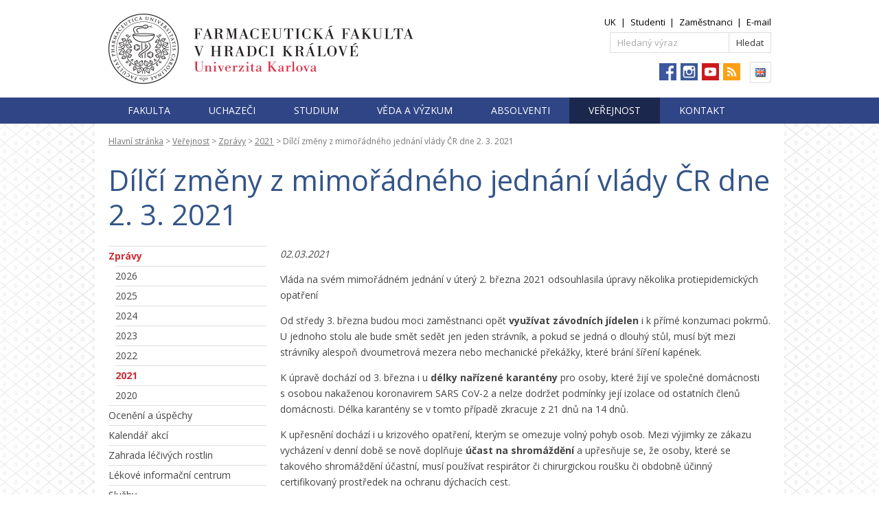

--- FILE ---
content_type: text/html; charset=utf-8
request_url: https://www.faf.cuni.cz/Verejnost/Zpravy/2021/Dilci-zmeny-jednani-vlady-CR-2021-03-02/
body_size: 9151
content:
<!DOCTYPE html PUBLIC "-//W3C//DTD XHTML 1.0 Transitional//EN" "http://www.w3.org/TR/xhtml1/DTD/xhtml1-transitional.dtd">
<html xmlns="http://www.w3.org/1999/xhtml" >
<head id="head"><title>
	D&#237;lč&#237; změny z mimoř&#225;dn&#233;ho jedn&#225;n&#237; vl&#225;dy ČR dne 2. 3. 2021 | Farmaceutick&#225; fakulta Univerzity Karlovy
</title><meta name="description" content="Od 3. 3. 2021 budou moci zaměstnanci opět využívat závodních jídelen i k přímé konzumaci pokrmů. U jednoho stolu ale bude smět sedět jen jeden strávník, a pokud se jedná o dlouhý stůl, musí být mezi strávníky alespoň dvoumetrová mezera nebo mechanické překážky, které brání šíření kapének." /> 
<meta http-equiv="content-type" content="text/html; charset=UTF-8" /> 
<meta http-equiv="pragma" content="no-cache" /> 
<meta http-equiv="content-style-type" content="text/css" /> 
<meta http-equiv="content-script-type" content="text/javascript" /> 
<meta name="keywords" content="akce, konference, novinky, ocenění, služby, zprávy" /> 
<link href="/CMSPages/GetResource.ashx?stylesheetname=FAF" type="text/css" rel="stylesheet"/>
<link href="https://fonts.googleapis.com/css?family=Open+Sans:400,800,700,300&amp;subset=latin,latin-ext" rel="stylesheet" type="text/css">
<script src="/CMSScripts/Custom/FAF/jquery-1.11.2.min.js" type="text/javascript"></script>

 
<link href="/favicon.ico" type="image/x-icon" rel="shortcut icon"/>
<link href="/favicon.ico" type="image/x-icon" rel="icon"/>
<link href="/CMSPages/GetResource.ashx?_webparts=677" type="text/css" rel="stylesheet"/>
</head>
<body class="LTR Safari Chrome Safari120 Chrome120 CSCZ ContentBody" >
    
    <form method="post" action="/Verejnost/Zpravy/2021/Dilci-zmeny-jednani-vlady-CR-2021-03-02/" onsubmit="javascript:return WebForm_OnSubmit();" id="form">
<div class="aspNetHidden">
<input type="hidden" name="__CMSCsrfToken" id="__CMSCsrfToken" value="AbOZWXHh9gMcazcPyJSN/n/zDgAMzFwm+V3RROrsMp60jdNmNkD6wX8QRjrc4Z4IEgehD+DxUIOiHpoib19nzvm6FwwRwHZhQv2H4PRj5e0=" />
<input type="hidden" name="__EVENTTARGET" id="__EVENTTARGET" value="" />
<input type="hidden" name="__EVENTARGUMENT" id="__EVENTARGUMENT" value="" />

</div>

<script type="text/javascript">
//<![CDATA[
var theForm = document.forms['form'];
if (!theForm) {
    theForm = document.form;
}
function __doPostBack(eventTarget, eventArgument) {
    if (!theForm.onsubmit || (theForm.onsubmit() != false)) {
        theForm.__EVENTTARGET.value = eventTarget;
        theForm.__EVENTARGUMENT.value = eventArgument;
        theForm.submit();
    }
}
//]]>
</script>


<script src="/WebResource.axd?d=pynGkmcFUV13He1Qd6_TZHmg1N1EEAt0A4tGXlMz4KsTFel_v3GPFg4hh_r7YfFgxq8vf9_GOESXcCDySImtyA2&amp;t=638901843720898773" type="text/javascript"></script>

<input type="hidden" name="lng" id="lng" value="cs-CZ" />
<script type="text/javascript">
	//<![CDATA[

function PM_Postback(param) { if (window.top.HideScreenLockWarningAndSync) { window.top.HideScreenLockWarningAndSync(1080); } if(window.CMSContentManager) { CMSContentManager.allowSubmit = true; }; __doPostBack('m$am',param); }
function PM_Callback(param, callback, ctx) { if (window.top.HideScreenLockWarningAndSync) { window.top.HideScreenLockWarningAndSync(1080); }if (window.CMSContentManager) { CMSContentManager.storeContentChangedStatus(); };WebForm_DoCallback('m$am',param,callback,ctx,null,true); }
//]]>
</script>
<script src="/ScriptResource.axd?d=x6wALODbMJK5e0eRC_p1LY4qN1sjmegDpsXXCYbDxVXxJSnO5n5pOo6ijuk1mUB2lcsuBRy94muKYN4FfLFQqwuGycXgfPdDwRyMwDQblQwIGqwrpv0pqTzD1zzIowxI0&amp;t=7c776dc1" type="text/javascript"></script>
<script src="/ScriptResource.axd?d=P5lTttoqSeZXoYRLQMIScOBXxKQQETl5Y-KFHqRHrt0esjnVuK56o9FYOniGGlJPo7aB3KmOfdyTr5DjAWjQ8uVi5xfMxsF4tEcmNlBZO1veFfjwLwyGgSz0d06LMVfm0&amp;t=7c776dc1" type="text/javascript"></script>
<script src="/ScriptResource.axd?d=NHo7rzvB81m25b5lv-ojMS5o25_k0SxM1m7NE_hWZTrpg5uixvUB38KAy6iYX4CUjNlR5tOeWsM6-6WcfmTpGV0UAPTFjoegQ_IijcXm3AhV3W2CRdm2ieexhv1kPZJu0&amp;t=7c776dc1" type="text/javascript"></script>
<script src="/ScriptResource.axd?d=G7OZOzpYF9XwHB8eN29Yb0SqAEU9xjcwOwiBAMULsp275yCa0a3lrhUIb4LPYCuxXzDtXF4ExBippDcu_daJr44r07JpU3NpPAa8S4T9k1wQMhGQ5oqBbCAaC-d-ObEuyEJBR5x5mSV4vn-M_fdmpA2&amp;t=7c776dc1" type="text/javascript"></script>
<script src="/ScriptResource.axd?d=Y4RJC2UgV6Ws3MXxk43ByVeI50Dvsd2AQA5Ciw-0sMue8k9Ie07F6SZdB1cLe6YeYsQELV4ZMG2oco8YU1_rzqgQ12kH6P3uRA7y3szzB3iXnNsjo7tdmQzTPN0XaihqcqS7_4WQEdijRW6pWaVmWg2&amp;t=7c776dc1" type="text/javascript"></script>
<script type="text/javascript">
	//<![CDATA[

var CMS = CMS || {};
CMS.Application = {
  "isRTL": "false",
  "isDebuggingEnabled": false,
  "applicationUrl": "/",
  "imagesUrl": "/CMSPages/GetResource.ashx?image=%5bImages.zip%5d%2f",
  "isDialog": false
};

//]]>
</script>
<script type="text/javascript">
//<![CDATA[
function WebForm_OnSubmit() {
null;
return true;
}
//]]>
</script>

<div class="aspNetHidden">

	<input type="hidden" name="__VIEWSTATEGENERATOR" id="__VIEWSTATEGENERATOR" value="A5343185" />
	<input type="hidden" name="__SCROLLPOSITIONX" id="__SCROLLPOSITIONX" value="0" />
	<input type="hidden" name="__SCROLLPOSITIONY" id="__SCROLLPOSITIONY" value="0" />
</div>
    <script type="text/javascript">
//<![CDATA[
Sys.WebForms.PageRequestManager._initialize('manScript', 'form', ['tctxM',''], [], [], 90, '');
//]]>
</script>

    <div id="ctxM">

</div>
    
<div id="container">
  <div class="zoneTopWrap">
    <div class="inner">
      <div class="zoneLogo">
        <p><a href="/"><img alt="Farmaceutická fakulta Univerzity Karlovy" height="102" src="/App_Themes/FAF/Images/FAF-logo2017.png" width="535" /></a></p>

      </div>
      <div class="zoneTop">
        <div class="SiteLinks"><p><a href="https://www.cuni.cz/">UK</a><span>|</span><a href="https://intranet.faf.cuni.cz/Student/">Studenti</a><span>|</span><a href="https://intranet.faf.cuni.cz/Staff/">Zaměstnanci</a><span>|</span><a href="https://outlook.com/owa/faf.cuni.cz">E-mail</a></p>




</div><div class="HeadSearchBox"><div id="p_lt_zT_SearchBox_pnlSearch" class="searchBox" onkeypress="javascript:return WebForm_FireDefaultButton(event, &#39;p_lt_zT_SearchBox_btnSearch&#39;)">
	
    <label for="p_lt_zT_SearchBox_txtWord" id="p_lt_zT_SearchBox_lblSearch" style="display:none;">Hledat:</label>
    <input type="hidden" name="p$lt$zT$SearchBox$txtWord_exWatermark_ClientState" id="p_lt_zT_SearchBox_txtWord_exWatermark_ClientState" /><input name="p$lt$zT$SearchBox$txtWord" type="text" maxlength="1000" id="p_lt_zT_SearchBox_txtWord" class="form-control" />
    <input type="submit" name="p$lt$zT$SearchBox$btnSearch" value="Hledat" id="p_lt_zT_SearchBox_btnSearch" class="btn btn-default" />
    
    <div id="p_lt_zT_SearchBox_pnlPredictiveResultsHolder" class="predictiveSearchHolder">

	</div>

</div>
</div>

<div class="languageSelection"><a  title="English" href="/Public/News/2021/Extraordinary-measures-2021-03-02/ "><div class="en-gb"></div></a>

</div><div class="topHeaderSocialIcon">
<ul>
	<li><a href="https://www.facebook.com/UKFaF/" title="Facebook"><img alt="Facebook" height="25" src="/Images/icons/fb.aspx" /></a></li>
	<li><a href="https://www.instagram.com/farmacie_uk_hk/" title="Instagram"><img alt="Instagram" height="25" src="/Images/icons/instagram.aspx" /></a></li>
	<!--	<li><a href="https://twitter.com/faf_cuni" title="Twitter"><img alt="Twitter" height="25" src="/Images/icons/twitter.aspx" /></a></li> -->
	<li><a href="https://www.youtube.com/user/UniKarlova" title="YouTube"><img alt="YouTube" height="25" src="/Images/icons/youtube.aspx" /></a></li>
	<li><a href="https://www.faf.cuni.cz/Verejnost/Zpravy/?rss=Zpravy" title="RSS News"><img alt="RSS" height="25" src="/Images/icons/rss-icon.aspx" /></a></li>
</ul>
</div>





      </div>
      <div class="clear">
      </div>
    </div>
  </div>
  <!-- Menu -->
  <div class="zoneMenuWrap">
    <div class="inner">
      <div class="zoneMenu">
        <div class="SimpleMenu">
	<ul id="tm" class="CMSListMenuUL">
		<li class="CMSListMenuLI">
			<a class="CMSListMenuLink" href="/Fakulta/">Fakulta</a>
			<ul class="CMSListMenuUL">
				<li class="CMSListMenuLI">
					<a class="CMSListMenuLink" href="/Fakulta/Predstaveni-fakulty/">Představení&nbsp;fakulty</a>
				</li>
				<li class="CMSListMenuLI">
					<a class="CMSListMenuLink" href="/Fakulta/Historie/">Historie</a>
				</li>
				<li class="CMSListMenuLI">
					<a class="CMSListMenuLink" href="/Fakulta/Uredni-deska/">Úřední&nbsp;deska</a>
				</li>
				<li class="CMSListMenuLI">
					<a class="CMSListMenuLink" href="/Fakulta/Organizacni-struktura/">Organizační&nbsp;struktura</a>
				</li>
				<li class="CMSListMenuLI">
					<a class="CMSListMenuLink" href="/Fakulta/Dokumenty/">Dokumenty&nbsp;a&nbsp;předpisy</a>
				</li>
				<li class="CMSListMenuLI">
					<a class="CMSListMenuLink" href="/Fakulta/Evropske-projekty/">Evropské&nbsp;projekty</a>
				</li>
				<li class="CMSListMenuLI">
					<a class="CMSListMenuLink" href="/Fakulta/Uredni-deska/Vyberova-rizeni/">Pracovní&nbsp;pozice</a>
				</li>
				<li class="CMSListMenuLI">
					<a class="CMSListMenuLink" href="/Fakulta/Benefity/">Benefity&nbsp;pro&nbsp;zaměstnance</a>
				</li>
				<li class="CMSListMenuLI">
					<a class="CMSListMenuLink" href="/IT-info/">Návody,&nbsp;IT</a>
				</li>
				<li class="CMSListMenuLI">
					<a class="CMSListMenuLink" href="/Fakulta/Spolky/SpVCMF/">Spolky</a>
				</li>
				<li class="CMSListMenuLI">
					<a class="CMSListMenuLink" href="/Fakulta/Galerie/">Galerie&nbsp;fotografií</a>
				</li>
				<li class="CMSListMenuLILast">
					<a class="CMSListMenuLink" href="/Fakulta/Kontakty/">Kontakt</a>
				</li>

			</ul>
		</li>
		<li class="CMSListMenuLI">
			<a class="CMSListMenuLink" href="/Prihlaseni/">Uchazeči</a>
			<ul class="CMSListMenuUL">
				<li class="CMSListMenuLI">
					<a class="CMSListMenuLink" href="/dny-otevrenych-dveri/">Den&nbsp;otevřených&nbsp;dveří</a>
				</li>
				<li class="CMSListMenuLI">
					<a class="CMSListMenuLink" href="/Prihlaseni/Bakalarske-a-magisterske-studium/">Bakalářské&nbsp;a&nbsp;magisterské&nbsp;studium</a>
				</li>
				<li class="CMSListMenuLI">
					<a class="CMSListMenuLink" href="/PhD/">Doktorské&nbsp;studium</a>
				</li>
				<li class="CMSListMenuLI">
					<a class="CMSListMenuLink" href="/Prihlaseni/Proc-FAF/">Proč&nbsp;studovat&nbsp;u&nbsp;nás</a>
				</li>
				<li class="CMSListMenuLILast">
					<a class="CMSListMenuLink" href="https://is.cuni.cz/studium/prijimacky/">Přihláška&nbsp;ke&nbsp;studiu</a>
				</li>

			</ul>
		</li>
		<li class="CMSListMenuLI">
			<a class="CMSListMenuLink" href="/Studium/">Studium</a>
			<ul class="CMSListMenuUL">
				<li class="CMSListMenuLI">
					<a class="CMSListMenuLink" href="/Studium/Bakalarske/">Bakalářské&nbsp;studium</a>
				</li>
				<li class="CMSListMenuLI">
					<a class="CMSListMenuLink" href="/Studium/Magisterske/">Magisterské&nbsp;studium</a>
				</li>
				<li class="CMSListMenuLI">
					<a class="CMSListMenuLink" href="/Studium/Doktorske/">Doktorské&nbsp;studium</a>
				</li>
				<li class="CMSListMenuLI">
					<a class="CMSListMenuLink" href="/Studium/Rigorozni-rizeni/">Rigorózní&nbsp;řízení</a>
				</li>
				<li class="CMSListMenuLI">
					<a class="CMSListMenuLink" href="/CZV/">Celoživotní&nbsp;vzdělávání</a>
				</li>
				<li class="CMSListMenuLI">
					<a class="CMSListMenuLink" href="/Studium/Zahranici/">Studium&nbsp;v&nbsp;zahraničí</a>
				</li>
				<li class="CMSListMenuLILast">
					<a class="CMSListMenuLink" href="/Pruvodce/">Průvodce&nbsp;pro&nbsp;studenty&nbsp;1.&nbsp;ročníku</a>
				</li>

			</ul>
		</li>
		<li class="CMSListMenuLI">
			<a class="CMSListMenuLink" href="/Veda/">Věda&nbsp;a&nbsp;výzkum</a>
			<ul class="CMSListMenuUL">
				<li class="CMSListMenuLI">
					<a class="CMSListMenuLink" href="/Veda/Top-veda/">TOP&nbsp;fakulta&nbsp;ve&nbsp;vědě</a>
				</li>
				<li class="CMSListMenuLI">
					<a class="CMSListMenuLink" href="/Veda/Oblasti-vyzkumu/">Oblasti&nbsp;výzkumu</a>
				</li>
				<li class="CMSListMenuLI">
					<a class="CMSListMenuLink" href="https://portal.faf.cuni.cz/Projects/">Výzkumné&nbsp;projekty</a>
				</li>
				<li class="CMSListMenuLI">
					<a class="CMSListMenuLink" href="/Veda/Vedecko-pedagogicke-tituly/">Vědecko-pedagogické&nbsp;tituly</a>
				</li>
				<li class="CMSListMenuLI">
					<a class="CMSListMenuLink" href="http://portal.faf.cuni.cz/Publications/">Publikační&nbsp;činnost</a>
				</li>
				<li class="CMSListMenuLI">
					<a class="CMSListMenuLink" href="/Veda/GAP/">Granty&nbsp;a&nbsp;projekty</a>
				</li>
				<li class="CMSListMenuLI">
					<a class="CMSListMenuLink" href="http://portal.faf.cuni.cz/">Vědecký&nbsp;portál</a>
				</li>
				<li class="CMSListMenuLILast">
					<a class="CMSListMenuLink" href="https://portal.faf.cuni.cz/Technology-transfer/">Transfer&nbsp;technologií</a>
				</li>

			</ul>
		</li>
		<li class="CMSListMenuLI">
			<a class="CMSListMenuLink" href="/absolvent/">Absolventi</a>
			<ul class="CMSListMenuUL">
				<li class="CMSListMenuLI">
					<a class="CMSListMenuLink" href="/absolvent/dejte-nam-o-sobe-vedet/">Registrace&nbsp;absolventů</a>
				</li>
				<li class="CMSListMenuLI">
					<a class="CMSListMenuLink" href="/absolvent/Alumni/">Klub&nbsp;Alumni&nbsp;UK</a>
				</li>
				<li class="CMSListMenuLI">
					<a class="CMSListMenuLink" href="/Studium/Celozivotni-vzdelavani">Celoživotní&nbsp;vzdělávání</a>
				</li>
				<li class="CMSListMenuLILast">
					<a class="CMSListMenuLink" href="/absolvent/Benefity-pro-zamestnance-a-absolventy/">Benefity&nbsp;pro&nbsp;zaměstnance&nbsp;a&nbsp;absolventy</a>
				</li>

			</ul>
		</li>
		<li class="CMSListMenuHighlightedLI">
			<a class="CMSListMenuLinkHighlighted" href="/Verejnost/">Veřejnost</a>
			<ul class="CMSListMenuUL">
				<li class="CMSListMenuHighlightedLI">
					<a class="CMSListMenuLinkHighlighted" href="/Verejnost/Zpravy/">Zprávy</a>
				</li>
				<li class="CMSListMenuLI">
					<a class="CMSListMenuLink" href="/Verejnost/Oceneni-a-uspechy/">Ocenění&nbsp;a&nbsp;úspěchy</a>
				</li>
				<li class="CMSListMenuLI">
					<a class="CMSListMenuLink" href="/Verejnost/Konference/">Kalendář&nbsp;akcí</a>
				</li>
				<li class="CMSListMenuLI">
					<a class="CMSListMenuLink" href="/Zahrada-lecivych-rostlin/">Zahrada&nbsp;léčivých&nbsp;rostlin</a>
				</li>
				<li class="CMSListMenuLI">
					<a class="CMSListMenuLink" href="/LIC/">Lékové&nbsp;informační&nbsp;centrum&nbsp;</a>
				</li>
				<li class="CMSListMenuLI">
					<a class="CMSListMenuLink" href="/Verejnost/Sluzby/">Služby</a>
				</li>
				<li class="CMSListMenuLI">
					<a class="CMSListMenuLink" href="/Verejnost/Napsali-o-nas/">Fakulta&nbsp;v&nbsp;médiích</a>
				</li>
				<li class="CMSListMenuLI">
					<a class="CMSListMenuLink" href="/Verejnost/Galerie-Na-Moste/">Galerie&nbsp;Na&nbsp;Mostě</a>
				</li>
				<li class="CMSListMenuLI">
					<a class="CMSListMenuLink" href="/Verejnost/Detska-skupina/">Dětská&nbsp;skupina&nbsp;Fafík</a>
				</li>
				<li class="CMSListMenuLI">
					<a class="CMSListMenuLink" href="/Fakultni-skoly/">Fakultní&nbsp;školy</a>
				</li>
				<li class="CMSListMenuLILast">
					<a class="CMSListMenuLink" href="/FARMAKOS/">Farmaceutický&nbsp;korespondenční&nbsp;seminář</a>
				</li>

			</ul>
		</li>
		<li class="CMSListMenuLILast">
			<a class="CMSListMenuLink" href="/fakulta/kontakty/">Kontakt</a>
		</li>

	</ul>


</div>
        <div class="clear">
        </div>
      </div>
    </div>
  </div>
  <div class="zoneBreadcrumbsWrap">
  <div class="inner">
    <!-- Breadcrumbs -->
    <div class="zoneBreadcrumbs">
<div class="breadcrumbsBox">
<a href="/">Hlavní stránka</a>&#160;&gt;&#160;<a href="/Verejnost/" class="CMSBreadCrumbsLink">Veřejnost</a> &gt; <a href="/Verejnost/Zpravy/" class="CMSBreadCrumbsLink">Zpr&#225;vy</a> &gt; <a href="/Verejnost/Zpravy/2021/" class="CMSBreadCrumbsLink">2021</a> &gt; <span  class="CMSBreadCrumbsCurrentItem">D&#237;lč&#237; změny z mimoř&#225;dn&#233;ho jedn&#225;n&#237; vl&#225;dy ČR dne 2. 3. 2021</span>
</div>    </div>
    <div class="clear">
    </div>
  </div>
</div>

  
  <!-- Content -->
  <div class="zoneMainContent">
    

<div class="twoColumnsLeft innerContent">
  <h1>Dílčí změny z mimořádného jednání vlády ČR dne 2. 3. 2021




</h1>
  <div class="left"><div class="padding"><div class="leftBoxCSSlist menuGap">
	<ul id="lm" class="LeftCMSListMenuUL">
		<li class="LeftCMSListMenuHighlightedLI">
			<a class="LeftCMSListMenuLinkHighlighted" href="/Verejnost/Zpravy/">Zprávy</a>
			<ul class="LeftCMSListMenuUL">
				<li class="LeftCMSListMenuLI">
					<a class="LeftCMSListMenuLink" href="/Verejnost/Zpravy/2026/">2026</a>
				</li>
				<li class="LeftCMSListMenuLI">
					<a class="LeftCMSListMenuLink" href="/Verejnost/Zpravy/2025/">2025</a>
				</li>
				<li class="LeftCMSListMenuLI">
					<a class="LeftCMSListMenuLink" href="/Verejnost/Zpravy/2024/">2024</a>
				</li>
				<li class="LeftCMSListMenuLI">
					<a class="LeftCMSListMenuLink" href="/Verejnost/Zpravy/2023/">2023</a>
				</li>
				<li class="LeftCMSListMenuLI">
					<a class="LeftCMSListMenuLink" href="/Verejnost/Zpravy/2022/">2022</a>
				</li>
				<li class="LeftCMSListMenuHighlightedLI">
					<a class="LeftCMSListMenuLinkHighlighted" href="/Verejnost/Zpravy/2021/">2021</a>
				</li>
				<li class="LeftCMSListMenuLILast">
					<a class="LeftCMSListMenuLink" href="/Verejnost/Zpravy/2020/">2020</a>
				</li>

			</ul>
		</li>
		<li class="LeftCMSListMenuLI">
			<a class="LeftCMSListMenuLink" href="/Verejnost/Oceneni-a-uspechy/">Ocenění a úspěchy</a>
		</li>
		<li class="LeftCMSListMenuLI">
			<a class="LeftCMSListMenuLink" href="/Verejnost/Konference/">Kalendář akcí</a>
		</li>
		<li class="LeftCMSListMenuLI">
			<a class="LeftCMSListMenuLink" href="/Zahrada-lecivych-rostlin/">Zahrada léčivých rostlin</a>
		</li>
		<li class="LeftCMSListMenuLI">
			<a class="LeftCMSListMenuLink" href="/LIC/">Lékové informační centrum </a>
		</li>
		<li class="LeftCMSListMenuLI">
			<a class="LeftCMSListMenuLink" href="/Verejnost/Sluzby/">Služby</a>
		</li>
		<li class="LeftCMSListMenuLI">
			<a class="LeftCMSListMenuLink" href="/Verejnost/Napsali-o-nas/">Fakulta v médiích</a>
		</li>
		<li class="LeftCMSListMenuLI">
			<a class="LeftCMSListMenuLink" href="/Verejnost/Galerie-Na-Moste/">Galerie Na Mostě</a>
		</li>
		<li class="LeftCMSListMenuLI">
			<a class="LeftCMSListMenuLink" href="/Verejnost/Detska-skupina/">Dětská skupina Fafík</a>
		</li>
		<li class="LeftCMSListMenuLI">
			<a class="LeftCMSListMenuLink" href="/Fakultni-skoly/">Fakultní školy</a>
		</li>
		<li class="LeftCMSListMenuLILast">
			<a class="LeftCMSListMenuLink" href="/FARMAKOS/">Farmaceutický korespondenční seminář</a>
		</li>

	</ul>


<div class="clear"></div></div>
  </div></div>
  <div class="center"><div class="textContent">



</div>
<p class="DatumVydani"><i>02.03.2021</i></p>
<div class="TextContent"><p>Vláda na svém mimořádném jednání v úterý 2. března 2021 odsouhlasila úpravy několika protiepidemických opatření</p>

<p>Od středy 3. března budou moci zaměstnanci opět&nbsp;<strong>využívat závodních jídelen</strong>&nbsp;i k&nbsp;přímé konzumaci pokrmů. U jednoho stolu ale bude smět sedět jen jeden strávník, a pokud se jedná o dlouhý stůl, musí být mezi strávníky alespoň dvoumetrová mezera nebo mechanické překážky, které brání šíření kapének.</p>

<p>K&nbsp;úpravě dochází od 3. března i u&nbsp;<strong>délky nařízené karantény</strong>&nbsp;pro osoby, které žijí ve společné domácnosti s&nbsp;osobou nakaženou koronavirem SARS CoV-2 a nelze dodržet podmínky její izolace od ostatních členů domácnosti. Délka karantény se v&nbsp;tomto případě zkracuje z&nbsp;21 dnů na 14 dnů.</p>

<p>K&nbsp;upřesnění dochází i u krizového opatření, kterým se omezuje volný pohyb osob. Mezi výjimky ze zákazu vycházení v&nbsp;denní době se nově doplňuje&nbsp;<strong>účast na shromáždění</strong>&nbsp;a upřesňuje se, že osoby, které se takového shromáždění účastní, musí používat respirátor či chirurgickou roušku či obdobně účinný certifikovaný prostředek na ochranu dýchacích cest.</p>

<p>Originální verze dokumentů jsou k&nbsp;dispozici na <a href="https://www.vlada.cz/cz/epidemie-koronaviru/dulezite-informace/prehled-vladnich-usneseni-od-vyhlaseni-nouzoveho-stavu-180608/">stránce vlády ČR</a>.</p>

<h3>Další informace</h3>

<p>Další informace na&nbsp;<a href="https://www.faf.cuni.cz/COVID/">stránce shromažďující informace týkající se COVID-19</a>.</p>
</div>
</div>
  <div class="clear"></div>
</div>

    <div class="clear">
    </div>
  </div>
  <!-- Footer zone -->
  <div class="zoneFooter">
    <div class="inner">
      <div class="left"><div class="padding"><p>&copy; 2023 Univerzita Karlova,&nbsp;Farmaceutická fakulta&nbsp;v Hradci Králové | <a href="/Fakulta/Dokumenty/Website-information/">O webu a cookies</a> | <a href="https://www.kentico.com/" rel="nofollow">Kentico CMS</a></p>




</div></div>
      <div class="right"><div class="padding"></div></div>
      <div class="clear"></div>
    </div>
  </div>
</div>

    
    

<script type="text/javascript">
	//<![CDATA[
if (typeof(Sys.Browser.WebKit) == 'undefined') {
    Sys.Browser.WebKit = {};
}
if (navigator.userAgent.indexOf('WebKit/') > -1) {
    Sys.Browser.agent = Sys.Browser.WebKit;
    Sys.Browser.version = parseFloat(navigator.userAgent.match(/WebKit\/(\d+(\.\d+)?)/)[1]);
    Sys.Browser.name = 'WebKit';
}
//]]>
</script>
<script type="text/javascript">
//<![CDATA[

var callBackFrameUrl='/WebResource.axd?d=beToSAE3vdsL1QUQUxjWdVL1kgJt_qD8QLfz7KRSSG7p1xaOrNKR7oCnqLpG8dzXhEn3ceywlPCNMFbqwig9ng2&t=638901843720898773';
WebForm_InitCallback();
theForm.oldSubmit = theForm.submit;
theForm.submit = WebForm_SaveScrollPositionSubmit;

theForm.oldOnSubmit = theForm.onsubmit;
theForm.onsubmit = WebForm_SaveScrollPositionOnSubmit;
Sys.Application.add_init(function() {
    $create(Sys.Extended.UI.TextBoxWatermarkBehavior, {"ClientStateFieldID":"p_lt_zT_SearchBox_txtWord_exWatermark_ClientState","WatermarkCssClass":" watermark","WatermarkText":"Hledaný výraz","id":"p_lt_zT_SearchBox_txtWord_exWatermark"}, null, null, $get("p_lt_zT_SearchBox_txtWord"));
});
//]]>
</script>
  <input type="hidden" name="__VIEWSTATE" id="__VIEWSTATE" value="HuQaR2f+buigTXsJ2XO+RgZWm1qmF/pM7cdXU7Z2d3eevN1QoOg+9ojHbJwEzHT5E7Qjup9320aS42qEG2Gp5U00FOfe3b2R6Li096LuJlpV7VHYP5hrtBuXLbZbVeGJKNkcgdR20VC3VfKk8sEGMls8HtpZoYxRlw/x8oLnlPe+vfViVq5e0vKpG5qMbPX9ZiFyDCAcPWaWvy1mSvhx9lce/[base64]/8kUi9qjGqDGQYDrkkCtzuPWHkbPZDt63oFJWqA1S8cDPXLVAX0Uh9b1WymkW7osulT5KJyJwD+ZcIr821AXyR6LFFAUfV2DWLmoy2VVP75QM+Fr8JkuRfXkpzH76Y6du2ZQRY56nxXvYGM6t0Z4784Gox+6at/AJE4XbjlDHQVrHw7sauzgWFb1HLeYOfE57csIDL2QQqwV5Jy9D/tuKyn3ZS5wObrzH96MWlDf3eQBZEQOcKf4dVdjdDOVfvwS6DDF37vQaFxCy915jkBTfj+UUwFS2CDUnHdO+ABRUEHfqskDiN5w0tiwJT0eyFLKa1vFxunpJxBZZKpX2W7jS7z3Dox/sdoiF4ggO9nxuo6FD2gEmx3oaaskQ18Y94fRN87231R47JPOCQH7CX1thJvbhUNszWm84P1fhIxPrb0h+0jWatkgZo0ZFiRpoOcphpEL9vX1ZSEb7SkYNmATfID3hbqqTUZ237PXNdTh2fLVOscGqdO3x6Rq4iwWXs/EFxMTEG8SmkFAAeMCJZbjU1S/ng/RFAykM2ZAPRJsbnilPuRsYWlHj8+jq67oXSImE44xVbfdkx9ndWVoURjg0ez/JDR8qoytt7ekqgXdXwgSsEeW/5mfaks99kmK5U87GhvzHrNGl4cOmFcQNIYuwQUb00JHmKx4vyp6a021kslbzMFD1j0s41hY+QCI+WnjwL0ovrEXS3rkXbMqD0b4GWm1n4ClZvTfvfo/hv5jyxLM7xeNO9ghSBiSICezkYHNiAJLD2bAg2KL73C/dTQENG06eZeOWuJf+K6iYBXWPZDFG2uxR12Kk6UbE3JiJLqPoEPmE36/vgNthDT7bD0ZJZ8iwbWnFdD61mPuiWymHI4zhJSt2Xs5V5GKsyLB+0fmFTDVYUTJWogGWvbnrtjal4nkOAUyiTzV4yko2T302TnL/AlD6ZWyZVAo3zUJvq0SIUK543hZyivkLvRskNMlNegvWhLq+Zii25frwmq/pWzSHPWDOp+GMkGZ/9aNaJVmUNRaecfNUKKyDUSi4sHZujGh52evNJ/fKUNQJVI7o/[base64]/y2GfmbbHgbNEO2Cxp/R/DoUQ9BuMHiC7Xige/hbFBw3nGvigaSUx7dwQv5jXc6IyI+rBC9zPrc7MhTSnX8pcZLgRVE2T2fbVna10KctrASkMIYsF9ZoNS8nGNSi6+COIMwgM7TzqBWq7WsHI9BhYjC3rCrIm9GWoiqSKhHpAzj47u2shkFcjmjp3UeuxAcwjV/aj7Nlle7EpTcUpwJEKBWrJIuW884ymfUNE6uYzRxFavTh44xBz7S+PC1SwkQG/GoKfoOMdZh6mEhgDI/Pbiop6n+rUBvocKjG3N22UPlNBkV5eDODpfm7e1WjjPgvYp1MS/oNNDA5e8wRj+DtNdlrFHBLb5HTFUzPAuM75pGcgQnzJjbxa/T12xVAVMQwZlnzY9D87WWVwckyZCt37Hoa3SNrO/gRFCQykPM7JAsPU+mugr39sztn8lehSALb+kxIxWOsHptUYuOBEdsD8zxhSRDZTZxigXAmJ0CpLrL6z7SdZdaiaPKaroz3I+bmBj3L4CHSol2efjo51L9FwCoN//75Zdem3V8creWPGgySYi2z5+44lZjhIzcQX1aLUzUa6Jc8HHMMdEA6pEM+TnxBHVGAK2mVdEqCuY8/[base64]/[base64]/ooWr0q8g3gaCF+nvqZqEygj9KOKqtqSfz+9dvMJnfpg68icw/y0KawVh+rnhlw8e/n8kiwuMPx/1fA2PzeppopPWaewUjR1GhprA2hS8jS4UkRxRxy1omxDLcHJCe5DHuww/BGaYtQ2lR916olo6a2IqjwYSBzdb+42ATrcZPiFL8ey52ITQ7Ofoo7t+8X3wCIDegGEkkgMp+lLRExj6B0jAfjxRwFfflTy8OKG9nIUYGv1pCFNHVL3yEkegyAtJw8jsw5Anxo=" />
  <script type="text/javascript"> 
      //<![CDATA[
      if (window.WebForm_InitCallback) { 
        __theFormPostData = '';
        __theFormPostCollection = new Array();
        window.WebForm_InitCallback(); 
      }
      //]]>
    </script>
  </form>
</body>
</html>


--- FILE ---
content_type: text/css; charset=utf-8
request_url: https://www.faf.cuni.cz/CMSPages/GetResource.ashx?stylesheetname=FAF
body_size: 3273
content:
@import url("/CMSPages/GetResource.ashx?stylesheetname=FAFCommon");h1,h2,h3,h4,h5{color:#358}h1 a,h2 a,h3 a,h4 a,h5 a{color:#358}h1 a:hover,h2 a:hover,h3 a:hover,h4 a:hover,h5 a:hover{color:#358}h1 a:visited,h2 a:visited,h3 a:visited,h4 a:visited,h5 a:visited{color:#358}a{color:#358}a:visited{color:#358}.zoneTopWrap{background-color:#21305d;background-color:#fff}.zoneMenuWrap{background:#2f4585}.centered{text-align:center}.bg-gray{background-color:#eaeff2}.bg-darkblue{background-color:#2f4585;color:#fff}.bg-lightred{background-color:#eab2b9}.bg-lightblue{background-color:#bcc8eb}.dark{color:#444}.white{color:#fff}.blue-content a{color:#fff}.zoneLogo{padding:20px 0 20px 0}.zoneTop .SiteLinks{color:#000}.zoneTop .SiteLinks a{color:#000}.zoneTop .languageSelectionWithCultures{color:#000}.zoneTop .languageSelectionWithCultures a{color:#000}.zoneMenu{color:#fff}.zoneMenu ul{}.zoneMenu ul li a{color:#fff}.zoneMenu .CMSListMenuLinkHighlighted{background-color:#1b274c;color:#fff}.zoneMenu .CMSListMenuLink:hover{background-color:#3a55a3}.SimpleMenu UL{Float:left;Background:#2f4585;Padding:0;Margin:0;List-style-type:none}.SimpleMenu UL UL{Display:none}.SimpleMenu UL LI:hover UL{Display:block;Border-top:none;Width:310px;Position:absolute}.SimpleMenu UL LI UL LI{text-transform:none;float:none;text-align:left}.zoneFooter{}.PersonsBox{padding:5px}.PersonsBox .label{float:left;width:200px}.PersonsBox .ColR{width:auto;margin-left:200px}.UDListItemHP h2{padding-bottom:0}.UDFilledUnder,.UDFilledUnder a{color:#777}.UDDate{padding-bottom:1em}.UDItemHP{line-height:1.3em;padding-bottom:1em}.ODtable .tableheader{font-weight:bold}.ODtable tbody tr:nth-child(odd){background:#eee}.ODtable tbody tr td{padding-top:12px;padding-bottom:12px;padding-right:7px;padding-left:7px}.ODneplatne{text-decoration:line-through}.ZpravaSummary{margin:0 0 20px 0}.ZpravaSummaryImg{float:left;margin:0 0 0 0}.ZpravaSummaryText{margin-left:170px}.ZpravaSummaryText h3{padding:0 0 0 0}.ZpravaSummaryText .datum{padding:0 0;color:#444;font-size:12px}.NapsalionasSummary{margin:0 0 20px 0}.NapsalionasSummaryImg{float:left;margin:5px 0 0 0}.NapsalionasSummaryText{margin-left:65px}.NapsalionasSummaryText .datum{padding:0 0;color:#444;font-size:12px}.NapsalionasSummaryText h3{padding:0 0 0 0}.UdalostDne{padding:0;margin-bottom:1.5em;overflow:hidden;width:100%}.UdalostDne .CalIcon{float:left;width:106px;height:61px;background:transparent url(/App_Themes/FAF/Images/calendar_blue.png) no-repeat top center;text-align:center;line-height:100%;padding-top:40px;margin-top:5px;margin-right:15px;color:#2f4585}.UdalostDne .CalIcon .number{padding-top:5px;font-size:170%;font-weight:bold}.UdalostDne .content{float:left;padding-top:0;width:80%}.UdalostDne .content .header{padding-top:0;padding-bottom:3px;font-weight:normal;font-size:110%}.UdalostDne .content a{text-decoration:underline}.HP .TableObory a{color:#444;text-decoration:none}.HP .TableObory a:hover{text-decoration:underline}.HP .TableObory h2 a{color:#358;text-decoration:none}.HP .TableObory td{line-height:1.5em}.HP .TableObory td small{line-height:1.3em}.HP .RCol1{padding-bottom:1em}.HP .RCol1 .label{background-color:maroon;border-bottom:solid 1px #fff;height:40px;padding:10px 10px;vertical-align:bottom;width:230px;text-transform:uppercase;line-height:1em}.HP .RCol1 a{color:#fff;text-decoration:none}.HP .RCol1 a:hover{text-decoration:underline}.HP .HeroImageHP{max-width:668px;overflow:hidden}.HP .Aktuality li{padding-bottom:.3em}.HP .Aktuality ul{overflow:hidden}#customHPSlider{margin-bottom:0}#customHPSlider .bx-wrapper{margin-bottom:0;position:relative}#customHPSlider .bx-wrapper .bx-viewport{moz-box-shadow:0 0 0 #ccc;-webkit-box-shadow:0 0 0 #ccc;box-shadow:0 0 0 #ccc;left:0;border:0}#customHPSlider .bx-wrapper .bx-viewport ul{padding-left:0;margin-left:0;list-style-type:none;padding-bottom:0;margin-bottom:0}#customHPSlider .bx-wrapper .bx-viewport ul li{width:964px!important;background:#fff}#customHPSlider li{position:relative}#customHPSlider .content{position:absolute;bottom:0;left:0;height:96px;width:100%;background:rgba(204,44,50,.8);padding-left:20px}#customHPSlider .content.blue{background:rgba(47,69,133,.8)}#customHPSlider .content.yellow{background:rgba(204,198,44,.8);background:rgba(174,169,38,.8)}#customHPSlider .content.green{background:rgba(46,82,18,.8);background:rgba(38,68,15,.8)}#customHPSlider .content.dark{background:rgba(34,34,34,.8)}#customHPSlider .content.noBg{background:none}#customHPSlider .content h3{font-size:36px;color:#fff;margin-top:12px;margin-bottom:4px;padding:0}#customHPSlider .content a{color:#fff;font-size:18px;text-decoration:none}#customHPSlider .content a:hover{text-decoration:underline}.HP2 .ThreeColBox{float:left;width:308px;margin-top:20px}.HP2 .ThreeColBoxSpacer{float:left;width:20px;height:150px}.HP2 .ThreeColBox h2{xtext-transform:uppercase;padding-top:0}.HP2 .ThreeColBox .inner-box{padding-top:15px!important}.HP2 .ThreeColBox p.content{height:110px}.HP2 .ThreeColBox p{padding:0}.HP2 .ThreeColBox p a{color:#444;text-decoration:none}.HP2 .ThreeColBox p a:hover{text-decoration:underline}.HP2 .PartnerBox h2{xtext-transform:uppercase;padding:0}.HP2 .PartnerBox p{padding:0}.HP2 .bg-darkblue h2,.HP2 .bg-darkblue h3{color:#fff}.HP2 .blue-content a,.HP2 .blue-content a:visited{text-decoration:none;color:#fff}.HP2 .blue-content a:hover{text-decoration:underline;color:#fff}.HP2 .FBlink{padding:20px 0;line-height:1.25em}.HP2 .FBlink a{text-decoration:none;color:#444}.HP2 .HPNewsBox h2{xtext-transform:uppercase}.HP2 .NewsBox{float:left;width:308px}.HP2 .NewsBoxSpacer{float:left;width:20px;height:130px}.HP2 .NewsBoxHSpacer{float:left;width:964px;height:20px}.HP2 .NewsBox .LeftContent{float:left;width:154px;height:130px;overflow:hidden}.HP2 .NewsBox .LeftContent p{padding:0;margin:10px;font-size:10pt;line-height:1.5em}.HP2 .NewsBox .LeftContent a{color:#444;text-decoration:none}.HP2 .NewsBox .LeftContent a:hover{text-decoration:underline}.HP2 .NewsBox .RightImg{float:right;width:154px;height:130px}.HP2 .MoreNews{text-align:right}.HP2 .MoreNews a:visited{color:#358}.HP2 .HPPhotoTour{font-size:9pt}.HP2 .HPPhotoTour .PhotoItem{margin-right:19px;width:169px;float:left}.HP2 .HPPhotoTour .PhotoItem.Last{margin-right:0}.page-hero{position:relative;width:674px}.page-hero .content{position:absolute;bottom:0;left:0;height:96px;width:100%;background:rgba(204,44,50,.8);padding-left:20px;padding-right:20px;color:#fff}.page-hero .content.blue{background:rgba(47,69,133,.8)}.page-hero .content.noBg{background:none}.page-hero .content h3{font-size:34px;color:#fff;margin-top:12px;margin-bottom:4px;padding:0}.page-hero .content a{color:#fff;text-decoration:none}.page-hero .content a:hover{text-decoration:underline}.WhyFAF4Cols{width:100%}.WhyFAF4Cols td{padding:0 10px}.BizformBox input[type=text],.BizformBox textarea,.BizformBox select{padding:8px;border:solid 1px #ccc;font-family:'Open Sans',Arial,sans-serif}.BizformBox select{-webkit-appearance:field;-moz-appearance:field;appearance:field;padding:8px}.BizformBox .EditingFormTable td{padding:5px 10px 5px 0}.BizformBox .EditingFormTable td label{padding-left:0}.BizformBox .EditingFormCategoryRow{font-weight:bold}.BizformBox .EditingFormErrorLabel{color:red}.BizformBox .EditingFormInfoLabel{color:blue}.BizformBox .watermark{color:silver}.BizformBox .FieldLabel{white-space:normal!important;word-wrap:break-word!important}.BizformBox tr.LabelW15 .FieldLabel{width:15%}.BizformBox tr.LabelW20 .FieldLabel{width:20%}.BizformBox tr.LabelW25 .FieldLabel{width:25%}.BizformBox tr.LabelW30 .FieldLabel{width:30%}.BizformBox tr.LabelW35 .FieldLabel{width:35%}.BizformBox tr{vertical-align:top}.BizformBox .InfoLabel{color:red}.zoneMainContent .wide-no-border .innerContent{}.DOD .wide-box{padding:30px 20px 30px 20px}.DOD .wide-box-hero{padding:30px 20px 0 20px}.DOD .wide-box h2.title{padding-top:0;padding-bottom:1.5em;text-align:center}.DOD h1{font-size:3em}.DOD .wide-box-hero h2{font-size:18pt}.DOD .bg-gray{background-color:#eaeff2}.DOD .bg-darkblue{background-color:#2f4585;color:#fff}.DOD .bg-darkblue h2,.DOD .bg-darkblue h3{color:#fff}.DOD .dark{color:#444}.DOD .contact{font-size:160%}.DOD .contact a{text-decoration:none}.DOD .calendar{background:transparent url(/App_Themes/FAF/Images/calendar.png) no-repeat top left;width:96px;height:46px;display:inline-block;margin-right:20px;font-size:16pt;font-weight:bold;padding-top:50px;text-align:center}.DOD .ppt{background-color:transparent;background-repeat:no-repeat;background-position-x:0;background-position-y:10px;padding-left:64px;padding-bottom:.5em}.DOD .ppt h3{padding-top:0;margin-top:0;font-family:"Open Sans"}.DOD .ppt p{font-family:"Open Sans";line-height:1.7em;font-size:14px}.DOD .icon-beaker{background-image:url(/App_Themes/FAF/Images/Beaker.png)}.DOD .icon-flower{background-image:url(/App_Themes/FAF/Images/Flower.png)}.DOD .icon-DNA{background-image:url(/App_Themes/FAF/Images/DNA.png)}.DOD .icon-molecule{background-image:url(/App_Themes/FAF/Images/Molecule.png)}.DOD .icon-lab{background-image:url(/App_Themes/FAF/Images/Lab.png)}.DOD .icon-dropper{background-image:url(/App_Themes/FAF/Images/Dropper.png)}.DOD .icon-medicine{background-image:url(/App_Themes/FAF/Images/Medicine.png)}.DOD .icon-biology{background-image:url(/App_Themes/FAF/Images/Biology.png)}.DOD .icon-flask{background-image:url(/App_Themes/FAF/Images/Flask.png)}.DOD .icon-microscope{background-image:url(/App_Themes/FAF/Images/Microscope.png)}.center-content{text-align:center}.HPEN .ThreeColBox{float:left;width:308px;margin-top:20px}.HPEN .ThreeColBoxSpacer{float:left;width:20px;height:150px}.HPEN .ThreeColBox h2{xtext-transform:uppercase;padding-top:0}.HPEN .ThreeColBox .content{height:205px;overflow:hidden}.HPEN h1{font-size:4em}.HPEN .blue-content{font-size:18pt;line-height:1.5em;padding-right:20px}.HPEN .blue-content .q1{font-size:70pt;float:left;height:250px;padding-top:15px;padding-right:15px}.HPEN .blue-content .q2{font-size:24pt}.HPEN .blue-content .footer{font-size:11pt;color:#9fbdea;padding-top:1.5em;padding-bottom:0}.HPEN .HPPhotoTour{font-size:9pt}.HPEN .HPPhotoTour .PhotoItem{margin-right:19px;width:169px;float:left}.HPEN .HPPhotoTour .PhotoItem.Last{margin-right:0}table.ErasmusThesesTable{border-collapse:collapse;margin-bottom:20px;width:100%}table.ErasmusThesesTable tr td:first-child{width:25%}table.ErasmusThesesTable td{padding:5px 0 5px 10px;border-bottom:1px solid #ccc;min-height:60px}.ErasmusThesesTable thead{background-color:#2f4585;color:#fff}.ErasmusThesesTable thead th{padding:5px 0 5px 10px;min-height:60px}.ErasmusThesesTable tbody{display:table-row-group;vertical-align:middle}.button{width:auto;height:auto;font-size:12pt;xtext-transform:uppercase;line-height:40px;display:block;float:left;padding:0 16px;text-align:center;-webkit-border-radius:4px;-moz-border-radius:4px;border-radius:4px;cursor:pointer;text-decoration:none;font-weight:bold}.button:hover{background:#6d6d6d}.button.inline{float:none;display:inline-block}.button.dark{background:#363636;border:1px solid #7f7f7f;color:#fff}.button.dark:hover{background:#6d6d6d}.button.red{background:#cc2c32;border:1px solid #962025;color:#fff}.button.red:hover{background:#fff;color:#962025}.button.white{background:transparent;border:1px solid #fff;color:#fff}.button.white:hover{background:#fff;color:#000}.button.blue{background:#2f4585;border:1px solid #182444;color:#fff}.button.blue:hover{background:#fff;color:#182444}*:focus{outline:0}@font-face{font-family:'Core-icons';src:url('/App_Themes/Default/Fonts/Core-icons.eot');src:url('/App_Themes/Default/Fonts/Core-icons.svg#Core-icons') format('svg'),url('/App_Themes/Default/Fonts/Core-icons.eot?#iefix') format('embedded-opentype'),url('/App_Themes/Default/Fonts/Core-icons.ttf') format('truetype'),url('/App_Themes/Default/Fonts/Core-icons.woff') format('woff');font-weight:normal;font-style:normal}.innerContent [class^="icon-"],.innerContent [class*=" icon-"]{font-family:'Core-icons';display:inline-block;speak:none;font-style:normal;font-weight:normal;font-variant:normal;text-transform:none;line-height:1;font-size:16px;-webkit-font-smoothing:antialiased;-moz-osx-font-smoothing:grayscale}.innerContent .icon-file-default:before{content:""}.innerContent .icon-file-3gp:before{content:""}.innerContent .icon-file-accdb:before{content:""}.innerContent .icon-file-ai:before{content:""}.innerContent .icon-file-ascx:before{content:""}.innerContent .icon-file-aspx:before{content:""}.innerContent .icon-file-au:before{content:""}.innerContent .icon-file-avi:before{content:""}.innerContent .icon-file-bat:before{content:""}.innerContent .icon-file-bmp:before{content:""}.innerContent .icon-file-cs:before{content:""}.innerContent .icon-file-css:before{content:""}.innerContent .icon-file-csv:before{content:""}.innerContent .icon-file-dbm:before{content:""}.innerContent .icon-file-doc:before{content:""}.innerContent .icon-file-eps:before{content:""}.innerContent .icon-file-flv:before{content:""}.innerContent .icon-file-gif:before{content:""}.innerContent .icon-file-html:before{content:""}.innerContent .icon-file-jpeg:before{content:""}.innerContent .icon-file-js:before{content:""}.innerContent .icon-file-mdb:before{content:""}.innerContent .icon-file-mid:before{content:""}.innerContent .icon-file-mov:before{content:""}.innerContent .icon-file-mp3:before{content:""}.innerContent .icon-file-mp4:before{content:""}.innerContent .icon-file-mpeg:before{content:""}.innerContent .icon-file-mpg:before{content:""}.innerContent .icon-file-mpg4:before{content:""}.innerContent .icon-file-oga:before{content:""}.innerContent .icon-file-ogg:before{content:""}.innerContent .icon-file-ogv:before{content:""}.innerContent .icon-file-pdf:before{content:""}.innerContent .icon-file-png:before{content:""}.innerContent .icon-file-pps:before{content:""}.innerContent .icon-file-ppt:before{content:""}.innerContent .icon-file-ps:before{content:""}.innerContent .icon-file-psd:before{content:""}.innerContent .icon-file-rtf:before{content:""}.innerContent .icon-file-sln:before{content:""}.innerContent .icon-file-swf:before{content:""}.innerContent .icon-file-tif:before{content:""}.innerContent .icon-file-tiff:before{content:""}.innerContent .icon-file-txt:before{content:""}.innerContent .icon-file-vb:before{content:""}.innerContent .icon-file-wav:before{content:""}.innerContent .icon-file-webm:before{content:""}.innerContent .icon-file-wma:before{content:""}.innerContent .icon-file-wmv:before{content:""}.innerContent .icon-file-xls:before{content:""}.innerContent .icon-file-xml:before{content:""}.innerContent .icon-file-xsl:before{content:""}.innerContent .icon-file-xslt:before{content:""}.innerContent .icon-file-zip:before{content:""}.innerContent .icon-arrow-right:before{content:""}.sr-only{font-family:'Open Sans',Arial,sans-serif;font-size:13px}.FAFFancyImage img{margin:0 10px 10px 0}.GAPSearch{padding-bottom:1em}.GAPSearch input[type=text]{padding:0 8px;border:solid 1px #ccc;height:32px;line-height:32px;width:400px}.GAPSearch .watermark{color:#aaa}.GAPSearch input[type=submit]{height:34px}.GAPSearch .notice{padding-left:8px}